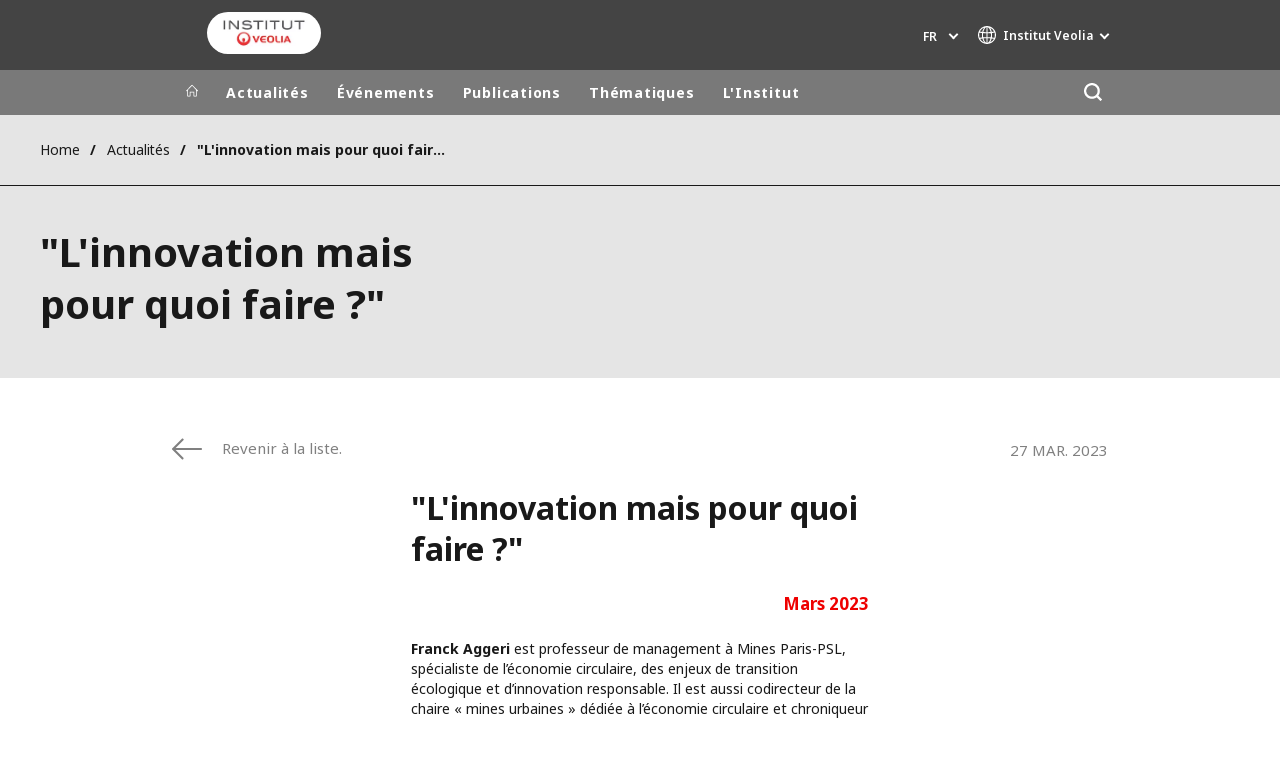

--- FILE ---
content_type: text/html; charset=UTF-8
request_url: https://www.institut.veolia.org/fr/actualites/linnovation-quoi-faire
body_size: 11635
content:
<!DOCTYPE html>
<html lang="fr" dir="ltr" prefix="content: http://purl.org/rss/1.0/modules/content/  dc: http://purl.org/dc/terms/  foaf: http://xmlns.com/foaf/0.1/  og: http://ogp.me/ns#  rdfs: http://www.w3.org/2000/01/rdf-schema#  schema: http://schema.org/  sioc: http://rdfs.org/sioc/ns#  sioct: http://rdfs.org/sioc/types#  skos: http://www.w3.org/2004/02/skos/core#  xsd: http://www.w3.org/2001/XMLSchema# ">
  <head>
    <meta charset="utf-8" />
<noscript><style>form.antibot * :not(.antibot-message) { display: none !important; }</style>
</noscript><link rel="canonical" href="https://www.institut.veolia.org/fr/actualites/linnovation-quoi-faire" />
<link rel="shortlink" href="https://www.institut.veolia.org/fr/node/2141" />
<link rel="image_src" href="/sites/g/files/dvc2551/files/image/2023/05/Screenshot%202023-04-19%2011.57.00.png" />
<meta property="og:site_name" content="Veolia Institute" />
<meta property="og:type" content="website" />
<meta property="og:url" content="https://www.institut.veolia.org/fr/actualites/linnovation-quoi-faire" />
<meta property="og:title" content="&quot;L&#039;innovation mais pour quoi faire ?&quot;" />
<meta property="og:image" content="https://www.institut.veolia.org/sites/g/files/dvc2551/files/image/2023/05/Screenshot%202023-04-19%2011.57.00.png" />
<meta name="twitter:card" content="summary" />
<meta name="twitter:description" content="Franck Aggeri est professeur de management à Mines Paris-PSL, spécialiste de l’économie circulaire, des enjeux de transition écologique et d’innovation responsable. Il est aussi codirecteur de la chaire « mines urbaines » dédiée à l’économie circulaire et chroniqueur pour Alternatives Economiques." />
<meta name="twitter:site" content="@Veolia" />
<meta name="twitter:title" content="&quot;L&#039;innovation mais pour quoi faire ?&quot;" />
<meta name="twitter:image" content="https://www.institut.veolia.org/sites/g/files/dvc2551/files/image/2023/05/Screenshot%202023-04-19%2011.57.00.png" />
<meta name="MobileOptimized" content="width" />
<meta name="HandheldFriendly" content="true" />
<meta name="viewport" content="width=device-width, initial-scale=1.0" />
<script type="text/javascript">(function(){(function(e,i,o){var n=document.createElement("link");n.rel="preconnect";n.as="script";var t=document.createElement("link");t.rel="dns-prefetch";t.as="script";var r=document.createElement("script");r.id="spcloader";r.type="text/javascript";r["async"]=true;r.charset="utf-8";window.didomiConfig=window.didomiConfig||{};window.didomiConfig.sdkPath=window.didomiConfig.sdkPath||o||"https://sdk.privacy-center.org/";const d=window.didomiConfig.sdkPath;var a=d+e+"/loader.js?target_type=notice&target="+i;if(window.didomiConfig&&window.didomiConfig.user){var c=window.didomiConfig.user;var s=c.country;var f=c.region;if(s){a=a+"&country="+s;if(f){a=a+"&region="+f}}}n.href=d;t.href=d;r.src=a;var m=document.getElementsByTagName("script")[0];m.parentNode.insertBefore(n,m);m.parentNode.insertBefore(t,m);m.parentNode.insertBefore(r,m)})("bde57b83-6753-44cf-b2df-b2b9d12c32f3","78TBChmC")})();</script>
<script type="text/javascript">window.didomiConfig = {cookies: { didomiTokenCookieName: 'didomi_token_2551', iabCookieName: 'euconsent-v2_2551'}};</script>

<meta http-equiv="x-dns-prefetch-control" content="on" />
<script type="application/ld+json">{
    "@context": "https://schema.org",
    "@graph": [
        {
            "datePublished": "2023-03-27T09:00:15+0100",
            "dateModified": "2023-05-19T16:07:36+0100"
        }
    ]
}</script>
<link rel="alternate" type="application/rss+xml" title="Subscribe to Press releases" href="https://www.institut.veolia.com/fr/rss-press-releases" />
<link rel="alternate" type="application/rss+xml" title="Subscribe to Publications" href="https://www.institut.veolia.com/fr/rss-publications" />
<link rel="alternate" type="application/rss+xml" title="Subscribe to Site updates" href="https://www.institut.veolia.com/fr/rss-site-updates" />
<link rel="stylesheet" href="https://fonts.googleapis.com/css2?family=Noto+Sans:ital,wght@0,100..900;1,100..900&amp;display=swap" />
<link rel="icon" href="/themes/custom/veo_site/src/assets/icons/favicon.ico" type="image/vnd.microsoft.icon" />
<link rel="alternate" hreflang="en" href="https://www.institut.veolia.org/en/news/linnovation-mais-pour-quoi-faire" />
<link rel="alternate" hreflang="fr" href="https://www.institut.veolia.org/fr/actualites/linnovation-quoi-faire" />
<link rel="dns-prefetch" href="https://sdk.privacy-center.org" />
<link rel="dns-prefetch" href="https://www.googletagmanager.com" />
<link rel="dns-prefetch" href="https://fonts.googleapis.com" />
<link rel="dns-prefetch" href="https://fonts.gstatic.com" />
<link rel="preconnect" href="https://fonts.googleapis.com" />
<link rel="preconnect" href="https://fonts.gstatic.com" />
<link rel="alternate" hreflang="x-default" href="https://www.institut.veolia.org/fr" />
<link rel="shortcut icon" href="/favicon.ico" type="image/vnd.microsoft.icon" />
<script>window.veo_theme_path = "/themes/custom/veo_site/build";</script>

    <title>&quot;L&#039;innovation mais pour quoi faire ?&quot; | Veolia Institute</title>
    <link rel="stylesheet" media="all" href="/sites/g/files/dvc2551/files/css/css_0iPDaV-MutkSn98VwllDicmhd3WONkg4i63GiW14lHQ.css?delta=0&amp;language=fr&amp;theme=veo_site&amp;include=[base64]" />
<link rel="stylesheet" media="all" href="/sites/g/files/dvc2551/files/css/css_rstJNg6wi9pvl9PY0e2mGOJxHjFTHPCKMBeO8TOKr2s.css?delta=1&amp;language=fr&amp;theme=veo_site&amp;include=[base64]" />
<link rel="stylesheet" media="all" href="/themes/custom/veo_site/build/assets/styles/design_v2.css?t93s3q" />
<link rel="stylesheet" media="all" href="/themes/custom/veo_site/build/assets/styles/v2.css?t93s3q" />
<link rel="stylesheet" media="all" href="/sites/g/files/dvc2551/files/css/css_dhu0Xn8KNFjd397LvY5DIf7hLQyvn6hczcPa8_t1xCE.css?delta=4&amp;language=fr&amp;theme=veo_site&amp;include=[base64]" />

    <script type="application/json" data-drupal-selector="drupal-settings-json">{"path":{"baseUrl":"\/","pathPrefix":"fr\/","currentPath":"node\/2141","currentPathIsAdmin":false,"isFront":false,"currentLanguage":"fr"},"pluralDelimiter":"\u0003","suppressDeprecationErrors":true,"gtag":{"tagId":"","consentMode":false,"otherIds":[],"events":[],"additionalConfigInfo":[]},"ajaxPageState":{"libraries":"[base64]","theme":"veo_site","theme_token":null},"ajaxTrustedUrl":{"\/fr\/search":true},"gtm":{"tagId":null,"settings":{"data_layer":"dataLayer","include_environment":false},"tagIds":["GTM-TCHQJRB"]},"veolia_platform_didomi":{"menu_title":"G\u00e9rer les cookies","menu_position":"0","videoPlaceholderImg":"","videoConsentTextYouTube":"By playing this video, you load content from YouTube, a service of Google LLC. For information on how Google may use your data see the \u003Ca target=\u0022_google\u0022 href=\u0022https:\/\/privacy.google.com\/businesses\/compliance#gdpr\u0022\u003EGoogle privacy policy\u003C\/a\u003E.","videoConsentTextVimeo":"By playing this video, you load content from Vimeo. For information on how Vimeo may use your data see the \u003Ca target=\u0022_vimeo\u0022 href=\u0022https:\/\/vimeo.com\/privacy\u0022\u003EVimeo privacy policy\u003C\/a\u003E.","videoConsentTextQq":"By playing this video, you load content from Tencent Video, a service of Shenzhen Tencent Computer Systems Co. LTD. For information on how Tencent Video may use your data see the \u003Ca target=\u0027_Tencent\u0027 href=\u0027https:\/\/privacy.qq.com\/document\/priview\/3fab9c7fc1424ebda42c3ce488322c8a\u0027\u003ETencent Video privacy policy guidelines\u003C\/a\u003E.","videoConsentTextBilibili":"By playing this video, you load content from Bilibili Video, a service of Shanghai Kuanyu Digital Technology Co., Ltd and its affiliated companies. For information on how Bilibili may use your data see the \u003Ca target=\u0027_Bilibili\u0027 href=\u0027https:\/\/www.bilibili.com\/blackboard\/privacy-pc.html?spm_id_from=888.45317.b_4d446a73314c714c31774f.1\u0027\u003EBilibili privacy policy guidelines\u003C\/a\u003E.","consentButtonLabel":"I\u0027M OK WITH THIS!","videoConsentCtaBgClr":"turquoise"},"webform":{"dialog":{"options":{"narrow":{"title":"Narrow","width":600},"normal":{"title":"Normal","width":800},"wide":{"title":"Wide","width":1000}},"entity_type":"node","entity_id":"2141"}},"data":{"extlink":{"extTarget":true,"extTargetAppendNewWindowDisplay":false,"extTargetAppendNewWindowLabel":"(opens in a new window)","extTargetNoOverride":true,"extNofollow":false,"extTitleNoOverride":true,"extNoreferrer":true,"extFollowNoOverride":false,"extClass":"0","extLabel":"(link is external)","extImgClass":false,"extSubdomains":false,"extExclude":"","extInclude":"","extCssExclude":"","extCssInclude":"","extCssExplicit":"","extAlert":false,"extAlertText":"Ce lien vous dirige vers un site externe. Nous ne sommes pas responsables de son contenu.","extHideIcons":false,"mailtoClass":"0","telClass":"0","mailtoLabel":"(link sends email)","telLabel":"","extUseFontAwesome":false,"extIconPlacement":"append","extPreventOrphan":false,"extFaLinkClasses":"fa fa-external-link","extFaMailtoClasses":"fa fa-envelope-o","extAdditionalLinkClasses":"","extAdditionalMailtoClasses":"","extAdditionalTelClasses":"","extFaTelClasses":"fa fa-phone","allowedDomains":[],"extExcludeNoreferrer":""}},"ajax":[],"user":{"uid":0,"permissionsHash":"108ddb5994f2fae923ab0c10fe07312329cc5c4f2dd2a1f8595863d889046733"}}</script>
<script src="/sites/g/files/dvc2551/files/js/js_a2KBPsvDeL6uKSEp16gs6JE7Cw_HUww5CzzDYrSLkUo.js?scope=header&amp;delta=0&amp;language=fr&amp;theme=veo_site&amp;include=[base64]"></script>
<script src="/modules/contrib/google_tag/js/gtag.js?t93s3q"></script>
<script src="/modules/contrib/google_tag/js/gtm.js?t93s3q"></script>
<script src="/themes/custom/veo_site/build/assets/scripts/utils/globalFunctions.js?v=10.5.6" defer></script>
<script src="/themes/custom/veo_site/build/assets/scripts/utils/invisibleSelects.js?v=10.5.6" defer></script>
<script src="/themes/custom/veo_site/build/assets/scripts/utils/iframeBox.js?v=10.5.6" defer></script>
<script src="/themes/custom/veo_site/build/assets/scripts/utils/locationsDisplayMode.js?v=10.5.6" defer></script>
<script src="/profiles/custom/veolia_platform/modules/veolia_platform_didomi/js/didomi_video.js?v=10.5.6" defer></script>

  </head>
  <body>
    <noscript><iframe src="https://www.googletagmanager.com/ns.html?id=GTM-TCHQJRB"
                  height="0" width="0" style="display:none;visibility:hidden"></iframe></noscript>

      <div class="dialog-off-canvas-main-canvas" data-off-canvas-main-canvas>
    

<div  class="page-wrapper">
  <div class="page-wrapper__content">
          <header class="header header--sticky-logo-replace ">
                  <div class="header__top">
                          <div class="header__branding">
                
<div class="region-branding">
  <div class="region-branding__inner">
    


<div  id="block-sitebranding" data-block-plugin-id="system_branding_block" class="branding" >
      <div class="branding__logo-wrap">
      <svg class="left-part">
        <use xlink:href="/themes/custom/veo_site/build/assets/sprite-svg/sprite.svg?v=t93s3q#left-veolia"></use>
      </svg>
      <div class="branding__logo">
        <a href="/fr" title="Veolia Institute" rel="home">
          <picture class="branding__logo-img branding__logo-img--mobile">
                          <img src="/sites/g/files/dvc2551/files/styles/logo_mobile_base/public/RGB_INSTITUT_VEOLIA_10CM_0.jpg.webp?itok=UxTrec-9" srcset="/sites/g/files/dvc2551/files/styles/logo_mobile_retina/public/RGB_INSTITUT_VEOLIA_10CM_0.jpg.webp?itok=-YmYJ18U 2x" alt="Veolia Institute" />
                      </picture>
          <picture class="branding__logo-img branding__logo-img--sticky">
            <img src="/themes/custom/veo_site/build/assets/images/temp/logo-sticky.png" alt="Veolia Institute" />
          </picture>
        </a>
      </div>
      <svg class="right-part">
        <use xlink:href="/themes/custom/veo_site/build/assets/sprite-svg/sprite.svg?v=t93s3q#right-veolia"></use>
      </svg>
    </div>
    </div>


  </div>
</div>
              </div>
                                      <div class="header__navigation">
                


<div  class="top-header">
  <div class="top-header__navigation">
    <div  id="block-veoliasitecorelanguageblock" data-block-plugin-id="veolia_site_core_language_block" class="language-selector-block">
  
    
      

  <div class="language-selector"><button type="button" class="language-selector__button">
          fr
        </button><ul  class="language-selector__list language-switcher-language-url"><li  data-drupal-language="en" data-drupal-link-system-path="node/2141" class="en"  ><a href="/en/news/linnovation-mais-pour-quoi-faire" class="language-link" hreflang="en" data-drupal-link-system-path="node/2141">en</a></li><li  class="fr" data-active="true" ><span  class="language-link">fr</span></li></ul>
  </div>
  </div>





<div  data-block-plugin-id="veolia_site_region_switcher_block" class="container container--region-switcher-map container--width--wide region-switcher-wrapper">
  <div class="region-switcher-wrapper__button">
      <button class="region-switcher-button">
  <svg class="region-switcher-button__icon">
    <use xlink:href="/themes/custom/veo_site/build/assets/sprite-svg/sprite.svg?v=t93s3q#world-v2"></use>
  </svg>
  <span class="region-switcher-button__text region-switcher-button__text--desktop ">Institut Veolia</span>
  <span class="region-switcher-button__text region-switcher-button__text--mobile ">Institut Veolia</span>
</button>

  </div>
  <div class="region-switcher-wrapper__map">
    <button class="region-switcher-wrappe__close"></button>
      




<div class="region-switcher region-switcher--without-map">
  <div  data-block-plugin-id="veolia_site_region_switcher_block" class="container container--region-switcher-map container--width--wide">
    <div class="container__inner">
      <div class="region-switcher-list">
                  <div class="region-switcher-list__group">
            <div class="region-switcher-list__group-title">Groupe Veolia</div>
                          <div class="region-switcher-list__group-items">
                        <ul class="region-switcher-list__level">
            <li>
                  <a href="https://www.veolia.com/fr" target="_blank" title="veolia.com">veolia.com</a>
        
              </li>
          <li>
                  <a href="https://www.campus.veolia.fr/" target="_blank" title="Campus">Campus</a>
        
              </li>
          <li>
                  <a href="https://www.fondation.veolia.com/fr" target="_blank" title="Fondation">Fondation</a>
        
              </li>
          <li>
                  <a href="https://www.institut.veolia.org/fr" target="_blank" title="Institut">Institut</a>
        
              </li>
      </ul>

              </div>
                      </div>
                  <div class="region-switcher-list__group">
            <div class="region-switcher-list__group-title">Dans le monde</div>
                          <div class="region-switcher-list__group-items">
                        <ul class="region-switcher-list__level" data-order-language="fr">
            <li data-has-children="true" data-name="Afrique et Moyen Orient">
                  <span tabindex="0">Afrique et Moyen Orient</span>
        
                          <ul class="region-switcher-list__level--2" data-order-language="fr">
            <li data-name="Afrique">
                  <a href="https://www.africa.veolia.com/fr" target="_blank" title="Afrique">Afrique</a>
        
              </li>
          <li data-name="Maroc">
                  <a href="https://www.veolia.ma/" target="_blank" title="Maroc">Maroc</a>
        
              </li>
          <li data-name="Moyen Orient">
                  <a href="https://www.near-middle-east.veolia.com/" target="_blank" title="Moyen Orient">Moyen Orient</a>
        
              </li>
      </ul>

              </li>
          <li data-has-children="true" data-name="Amérique du Nord">
                  <span tabindex="0">Amérique du Nord</span>
        
                          <ul class="region-switcher-list__level--2" data-order-language="fr">
            <li data-name="Canada">
                  <a href="https://www.veolia.ca" target="_blank" title="Canada">Canada</a>
        
              </li>
          <li data-name="États-Unis">
                  <a href="https://www.veolianorthamerica.com/en" target="_blank" title="États-Unis">États-Unis</a>
        
              </li>
      </ul>

              </li>
          <li data-has-children="true" data-name="Amérique Latine">
                  <span tabindex="0">Amérique Latine</span>
        
                          <ul class="region-switcher-list__level--2" data-order-language="fr">
            <li data-name="Argentine">
                  <a href="https://www.latinoamerica.veolia.com/es" target="_blank" title="Argentine">Argentine</a>
        
              </li>
          <li data-name="Brésil">
                  <a href="https://www.latinoamerica.veolia.com/pt" target="_blank" title="Brésil">Brésil</a>
        
              </li>
          <li data-name="Chili">
                  <a href="https://www.latinoamerica.veolia.com/es" target="_blank" title="Chili">Chili</a>
        
              </li>
          <li data-name="Colombie">
                  <a href="https://www.latinoamerica.veolia.com/es" target="_blank" title="Colombie">Colombie</a>
        
              </li>
          <li data-name="Equateur">
                  <a href="https://www.latinoamerica.veolia.com/es" target="_blank" title="Equateur">Equateur</a>
        
              </li>
          <li data-name="Mexique">
                  <a href="https://www.latinoamerica.veolia.com/es" target="_blank" title="Mexique">Mexique</a>
        
              </li>
          <li data-name="Pérou">
                  <a href="https://www.latinoamerica.veolia.com/es" target="_blank" title="Pérou">Pérou</a>
        
              </li>
      </ul>

              </li>
          <li data-has-children="true" data-name="Asie">
                  <span tabindex="0">Asie</span>
        
                          <ul class="region-switcher-list__level--2" data-order-language="fr">
            <li data-name="Asie du Sud-Est">
                  <a href="https://www.veolia.com.sg/" target="_blank" title="Asie du Sud-Est">Asie du Sud-Est</a>
        
              </li>
          <li data-name="Corée du sud">
                  <a href="https://www.veolia.co.kr/" target="_blank" title="Corée du sud">Corée du sud</a>
        
              </li>
          <li data-name="Inde">
                  <a href="https://www.veolia.in/" target="_blank" title="Inde">Inde</a>
        
              </li>
          <li data-name="Japon">
                  <a href="https://www.veolia.jp/" target="_blank" title="Japon">Japon</a>
        
              </li>
          <li data-has-children="true" data-name="La Grande Chine">
                  <span tabindex="0">La Grande Chine</span>
        
                          <ul class="region-switcher-list__level--3" data-order-language="fr">
            <li data-name="Chine Continentale">
                  <a href="https://www.veolia.cn/" target="_blank" title="Chine Continentale">Chine Continentale</a>
        
              </li>
          <li data-name="Hong Kong SAR  Macau SAR">
                  <a href="https://www.veolia.com.hk/en" target="_blank" title="Hong Kong SAR &amp; Macau SAR">Hong Kong SAR &amp; Macau SAR</a>
        
              </li>
          <li data-name="Taiwan">
                  <a href="https://www.veolia.tw/en" target="_blank" title="Taiwan">Taiwan</a>
        
              </li>
      </ul>

              </li>
      </ul>

              </li>
          <li data-name="Australie et Nouvelle Zélande">
                  <a href="https://www.veolia.com/anz/" target="_blank" title="Australie et Nouvelle Zélande">Australie et Nouvelle Zélande</a>
        
              </li>
          <li data-has-children="true" data-name="Europe">
                  <span tabindex="0">Europe</span>
        
                          <ul class="region-switcher-list__level--2" data-order-language="fr">
            <li data-name="Allemagne">
                  <a href="https://www.veolia.de/" target="_blank" title="Allemagne">Allemagne</a>
        
              </li>
          <li data-name="Belgique">
                  <a href="https://www.veolia.be/" target="_blank" title="Belgique">Belgique</a>
        
              </li>
          <li data-name="Bulgarie">
                  <a href="https://www.veolia.bg/" target="_blank" title="Bulgarie">Bulgarie</a>
        
              </li>
          <li data-name="Espagne">
                  <a href="https://www.veolia.es/" target="_blank" title="Espagne">Espagne</a>
        
              </li>
          <li data-name="Finlande">
                  <a href="https://www.veolia.fi" target="_blank" title="Finlande">Finlande</a>
        
              </li>
          <li data-name="France">
                  <a href="https://www.veolia.fr/" target="_blank" title="France">France</a>
        
              </li>
          <li data-name="Hongrie">
                  <a href="https://www.veolia.hu/" target="_blank" title="Hongrie">Hongrie</a>
        
              </li>
          <li data-name="Irlande">
                  <a href="https://www.veolia.ie/" target="_blank" title="Irlande">Irlande</a>
        
              </li>
          <li data-name="Pays-Bas">
                  <a href="https://www.veolia.nl/" target="_blank" title="Pays-Bas">Pays-Bas</a>
        
              </li>
          <li data-name="Pologne">
                  <a href="https://www.veolia.pl/" target="_blank" title="Pologne">Pologne</a>
        
              </li>
          <li data-name="Portugal">
                  <a href="https://www.veolia.pt/" target="_blank" title="Portugal">Portugal</a>
        
              </li>
          <li data-name="Roumanie">
                  <a href="https://www.veolia.ro/" target="_blank" title="Roumanie">Roumanie</a>
        
              </li>
          <li data-name="Royaume Uni">
                  <a href="https://www.veolia.co.uk/" target="_blank" title="Royaume Uni">Royaume Uni</a>
        
              </li>
          <li data-name="République Tchèque">
                  <a href="https://www.veolia.cz/" target="_blank" title="République Tchèque">République Tchèque</a>
        
              </li>
          <li data-name="Slovaquie">
                  <a href="https://www.veolia.sk/" target="_blank" title="Slovaquie">Slovaquie</a>
        
              </li>
          <li data-name="Ukraine">
                  <a href="https://www.veolia.ua/" target="_blank" title="Ukraine">Ukraine</a>
        
              </li>
      </ul>

              </li>
      </ul>

              </div>
                      </div>
                  <div class="region-switcher-list__group">
            <div class="region-switcher-list__group-title">Marques de spécialité</div>
                          <div class="region-switcher-list__group-items">
                        <ul class="region-switcher-list__level">
            <li>
                  <a href="https://airquality.veolia.com" target="_blank" title="Air Quality">Air Quality</a>
        
              </li>
          <li>
                  <a href="https://www.engineering-consulting.veolia.com/fr" target="_blank" title="Ingénierie &amp; Conseil">Ingénierie &amp; Conseil</a>
        
              </li>
          <li>
                  <a href="https://www.hazardouswasteeurope.veolia.com/fr" target="_blank" title="Hazardous Waste Europe">Hazardous Waste Europe</a>
        
              </li>
          <li>
                  <a href="https://www.industries.veolia.com/en" target="_blank" title="Industries Global Solutions">Industries Global Solutions</a>
        
              </li>
          <li>
                  <a href="http://www.nuclearsolutions.veolia.com/fr" target="_blank" title="Nuclear Solutions">Nuclear Solutions</a>
        
              </li>
          <li>
                  <a href="https://ofis.veolia.com/fr" target="_blank" title="OFIS">OFIS</a>
        
              </li>
          <li>
                  <a href="https://www.sede.veolia.be/fr" target="_blank" title="SEDE BENELUX">SEDE BENELUX</a>
        
              </li>
          <li>
                  <a href="https://www.agriculture.veolia.fr/fr" target="_blank" title="Veolia Agriculture">Veolia Agriculture</a>
        
              </li>
          <li>
                  <a href="https://www.veoliawatertechnologies.com/" target="_blank" title="Water Technologies">Water Technologies</a>
        
              </li>
      </ul>

              </div>
                      </div>
              </div>
    </div>
  </div>

  </div>

  </div>
</div>
  </div>
  <div class="top-header__hamburger">
    <div class="top-header__hamburger-box">
      <div class="top-header__hamburger-line"></div>
    </div>
  </div>
</div>


              </div>
                      </div>
        
                  <div class="header__menu">
            


<nav  class="main-menu-wrap">
  <div class="main-menu-wrap__content">
    <div class="main-menu-wrap__menu">
      
<div id="block-mainnavigation" data-block-plugin-id="system_menu_block:main">
  
  
  


<div class="main-menu ">
    
  
            <ul data-region="header" block="mainnavigation">
                  <li>
            <a class="main-menu__home-link" href="https://www.institut.veolia.org/fr" title="Accueil">
              <svg class="main-menu__icon">
                <use xlink:href="/themes/custom/veo_site/build/assets/sprite-svg/sprite.svg?v=t93s3q#icon-home"></use>
              </svg>
                              <img class="main-menu__icon main-menu__icon--sticky" src="/themes/custom/veo_site/build/assets/images/temp/logo-sticky.png" />
                          </a>
          </li>
                                          <li  >
        <a href="/fr/actualites" title="Actualités" data-drupal-link-system-path="node/911">Actualités</a>
              </li>
                              <li  data-menu-children=true>
        <a href="/fr/evenements-linstitut-veolia" title="Événements" data-drupal-link-system-path="node/2656">Événements</a>
                    
        
            <ul class="sub-menu sub-menu--lvl--2">
        <li class="sub-menu__title">Événements</li>
                                  <li  data-menu-children=true>
        <a href="/fr/evenements/rencontres-linstitut/conferences-debats" title="Les conférences-débats" data-drupal-link-system-path="node/61">Les conférences-débats</a>
                    
        
            <ul class="sub-menu sub-menu--lvl--3">
        <li class="sub-menu__title">Les conférences-débats</li>
                                  <li  >
        <a href="https://www.institut.veolia.org/fr/evenements/conferences-debats/conference-sante-lenvironnement" title="Santé et Envionnement">Santé et Envionnement</a>
              </li>
                              <li  >
        <a href="/fr/evenements/conferences-debats/conference-debat-defis-sociaux-economiques-sobriete" title="Défis sociaux et économiques de la sobriété" data-drupal-link-system-path="node/2381">Défis sociaux et économiques de la sobriété</a>
              </li>
                              <li  >
        <a href="/fr/evenements/conferences-debats/conference-debat-innovation-au-service-transformation-ecologique" title="Innovation &amp; transformation écologique" data-drupal-link-system-path="node/2301">Innovation &amp; transformation écologique</a>
              </li>
                              <li  >
        <a href="/fr/evenements/conferences-debats/conference-transformation-ecologique-enjeux-sociaux-economiques" title="Transformation écologique" data-drupal-link-system-path="node/2126">Transformation écologique</a>
              </li>
                              <li  >
        <a href="/fr/evenements/conferences-debats/conference-industrie-dechets-voie-leconomie-circulaire" title="Economie circulaire" data-drupal-link-system-path="node/1971">Economie circulaire</a>
              </li>
                              <li  >
        <a href="/fr/evenements/conferences-debats/conference-innover-services-essentiels-afrique" title="Innover pour les services essentiels en Afrique" data-drupal-link-system-path="node/1836">Innover pour les services essentiels en Afrique</a>
              </li>
                              <li  >
        <a href="/fr/evenements/conferences-debats/conference-virus-polluants-qualite-lair" title="Virus, polluants et qualité de l’air" data-drupal-link-system-path="node/1691">Virus, polluants et qualité de l’air</a>
              </li>
            </ul>
  

              </li>
                              <li  >
        <a href="/fr/evenements/rencontres-linstitut" title="Les Rencontres de l&#039;Institut" data-drupal-link-system-path="node/1436">Les Rencontres de l&#039;Institut</a>
              </li>
                              <li  data-menu-children=true>
        <a href="/fr/evenements/conferences-internationales" title="Les conférences internationales" data-drupal-link-system-path="node/96">Les conférences internationales</a>
                    
        
            <ul class="sub-menu sub-menu--lvl--3">
        <li class="sub-menu__title">Les conférences internationales</li>
                                  <li  >
        <a href="/fr/evenements/conferences-debats/disponibilite-ressources-monde-bas-carbone" title="Disponibilité des ressources dans un monde bas carbone" data-drupal-link-system-path="node/391">Disponibilité des ressources dans un monde bas carbone</a>
              </li>
                              <li  >
        <a href="/fr/evenements/reduction-emissions-methane-science-solutions-innovantes" title="Réduction des émissions de méthane : science et solutions innovantes" data-drupal-link-system-path="node/101">Réduction des émissions de méthane : science et solutions innovantes</a>
              </li>
                              <li  >
        <a href="/fr/evenements/ecosystemes-economie-societe-comment-restauration-grande-echelle-peut-stimuler" title="Écosystèmes, économie et société : comment la restauration à grande échelle peut stimuler le développement durable" data-drupal-link-system-path="node/111">Écosystèmes, économie et société : comment la restauration à grande échelle peut stimuler le développement durable</a>
              </li>
                              <li  >
        <a href="/fr/evenements/rio20-conference-pauvrete-environnement" title="RIO+20 – Conférence Pauvreté - Environnement " data-drupal-link-system-path="node/86">RIO+20 – Conférence Pauvreté - Environnement </a>
              </li>
                              <li  >
        <a href="/fr/evenements/conferences-internationales/education-environnement-sante" title="Education, Environnement et Santé" data-drupal-link-system-path="node/341">Education, Environnement et Santé</a>
              </li>
                              <li  >
        <a href="/fr/actualites/demain-ville-africaine" title="Demain, la ville africaine" data-drupal-link-system-path="node/1976">Demain, la ville africaine</a>
              </li>
            </ul>
  

              </li>
            </ul>
  

              </li>
                              <li  data-menu-children=true>
        <a href="/fr/publications/revue-linstitut-veolia-facts-reports" title="Publications" data-drupal-link-system-path="node/206">Publications</a>
                    
        
            <ul class="sub-menu sub-menu--lvl--2">
        <li class="sub-menu__title">Publications</li>
                                  <li  data-menu-children=true>
        <a href="/fr/publications/revue-linstitut-veolia-facts-reports" title="La Revue de l&#039;Institut Veolia - FACTS Reports" data-drupal-link-system-path="node/206">La Revue de l&#039;Institut Veolia - FACTS Reports</a>
                    
        
            <ul class="sub-menu sub-menu--lvl--3">
        <li class="sub-menu__title">La Revue de l&#039;Institut Veolia - FACTS Reports</li>
                                  <li  >
        <a href="/fr/publications/revue-linstitut-veolia-facts-reports/sante-environnement-comprendre-anticiper-agir" title="Santé et environnement" data-drupal-link-system-path="node/2461">Santé et environnement</a>
              </li>
                              <li  >
        <a href="/fr/publications/revue-linstitut-facts-reports/defis-sociaux-economiques-sobriete" title="Sobriété" data-drupal-link-system-path="node/2341">Sobriété</a>
              </li>
                              <li  >
        <a href="/fr/publications/revue-linstitut-veolia-facts-reports/linnovation-au-service-transformation-ecologique" title="Innovation" data-drupal-link-system-path="node/2206">Innovation</a>
              </li>
                              <li  >
        <a href="/fr/publications/revue-linstitut-veolia-facts-reports/defis-sociaux-economiques-transformation" title="Transformation écologique" data-drupal-link-system-path="node/2066">Transformation écologique</a>
              </li>
                              <li  >
        <a href="/fr/publications/revue-linstitut-veolia-facts-reports/industrie-dechets-voie-leconomie-circulaire" title="Economie circulaire" data-drupal-link-system-path="node/1891">Economie circulaire</a>
              </li>
                              <li  >
        <a href="/fr/publications/revue-linstitut-veolia-facts-reports/eau-dechets-energie-quel-avenir-services" title="Services essentiels en Afrique" data-drupal-link-system-path="node/1711">Services essentiels en Afrique</a>
              </li>
                              <li  >
        <a href="/fr/publications/qualite-lair-interieur-relever-defis-linvisible" title="Qualité de l&#039;air intérieur" data-drupal-link-system-path="node/1586">Qualité de l&#039;air intérieur</a>
              </li>
            </ul>
  

              </li>
                              <li  >
        <a href="/fr/publications/revue-linstitut-veolia-facts-reports" title="Les numéros plus anciens" data-drupal-link-system-path="node/206">Les numéros plus anciens</a>
              </li>
                              <li  data-menu-children=true>
        <a href="/fr/publications/autres-publications" title="Les autres publications" data-drupal-link-system-path="node/906">Les autres publications</a>
                    
        
            <ul class="sub-menu sub-menu--lvl--3">
        <li class="sub-menu__title">Les autres publications</li>
                                  <li  >
        <a href="/fr/publications/autres-publications" title="Rapports d&#039;activité &amp; présentations" data-drupal-link-system-path="node/906">Rapports d&#039;activité &amp; présentations</a>
              </li>
                              <li  >
        <a href="/fr/publications/autres-publications/etudes-partenariats-recherche" title="Les études" data-drupal-link-system-path="node/41">Les études</a>
              </li>
                              <li  >
        <a href="/fr/nos-publications/sapiens" align_right="0" no_title="0" no_breadcrumbs_title="0" title="S.A.P.I.E N.S" data-drupal-link-system-path="node/131">S.A.P.I.E N.S</a>
              </li>
            </ul>
  

              </li>
            </ul>
  

              </li>
                              <li  >
        <a href="/fr/thematiques" title="Thématiques" data-drupal-link-system-path="node/1676">Thématiques</a>
              </li>
                              <li  data-menu-children=true>
        <a href="/fr/linstitut/linstitut" title="L&#039;Institut" data-drupal-link-system-path="node/16">L&#039;Institut</a>
                    
        
            <ul class="sub-menu sub-menu--lvl--2">
        <li class="sub-menu__title">L&#039;Institut</li>
                                  <li  >
        <a href="/fr/linstitut/linstitut" title="Qui sommes-nous ?" data-drupal-link-system-path="node/16">Qui sommes-nous ?</a>
              </li>
                              <li  >
        <a href="https://www.institut.veolia.org/fr/editorial" title="l&#039;Édito">l&#039;Édito</a>
              </li>
                              <li  >
        <a href="/fr/linstitut/gouvernance-linstitut" title="La gouvernance de l&#039;Institut" data-drupal-link-system-path="node/896">La gouvernance de l&#039;Institut</a>
              </li>
                              <li  >
        <a href="/fr/linstitut/comite-prospective" title="Le Comité de prospective" data-drupal-link-system-path="node/901">Le Comité de prospective</a>
              </li>
            </ul>
  

              </li>
              <div class="main-menu__long-section">
        <div class="main-menu__collapse-button"></div>
        <div class="main-menu__long-section-items"></div>
      </div>
        </ul>
  

</div>


</div>




<div  class="views-exposed-form top-search top-search--variant--default" data-drupal-selector="views-exposed-form-search-page-1" id="block-search-page-1-exposedform" data-block-plugin-id="views_exposed_filter_block:search-page_1">
  <button class="top-search-button" aria-label="Rechercher">
  <svg class="top-search-button__icon">
    <use xlink:href="/themes/custom/veo_site/build/assets/sprite-svg/sprite.svg?v=t93s3q#search"></use>
  </svg>
</button>
  <div class="top-search-popup">
    <form  block="search_page_1_exposedform" action="/fr/search" method="get" id="views-exposed-form-search-page-1" accept-charset="UTF-8">
  



<div  class="js-form-item form-item js-form-type-textfield form-item-textfield form-item-keywords js-form-item-keywords form-no-label">
  
  <div class="ui-front">

    
    
    

  <input  placeholder="Recherchez ici" data-drupal-selector="edit-keywords" type="text" id="edit-keywords" name="keywords" value="" size="30" maxlength="128" class="form-text" />



    
    
    
    
  </div>

  
</div>
<div data-drupal-selector="edit-actions" class="form-actions js-form-wrapper form-wrapper" id="edit-actions">
        


  <div class="webform-submit-wrapper">
    <input  data-drupal-selector="edit-submit-search" type="submit" id="edit-submit-search" value="ok" class="button js-form-submit form-submit button--fill--default" />
  </div>


</div>


</form>

  </div>
</div>

    </div>
  </div>
  <div class="main-menu-wrap__background"></div>
</nav>

          </div>
        
                  <div class="header__mobile-menu">
            <div class="header__mobile-menu-main"></div>
            <div class="header__mobile-menu-additional"></div>
          </div>
              </header>
    
    <div class="content content--inner-page full-height">
      <div class="content__inner">
                              <div  class="breadcrumb--theme--veo- container container--width--standard region-breadcrumb">
  <div class="container__inner">
    <div class="fbc fbc--row fbc--align--center fbc--justify--between fbc--justify--start--m fbc--nowrap">


<div id="block-breadcrumbs" data-block-plugin-id="system_breadcrumb_block">
  
  
  
      
    <div  class="container v2 container--breadcrumbs container--space-inner--v-s container--width--standard" >
    <div class="container__inner">
      <div class="breadcrumbs breadcrumbs__news">
        <ul class="breadcrumbs__list">
                      <li class="breadcrumbs__item">
              <div class="breadcrumbs__list-button">
                                  <a class="breadcrumbs__link" href="/fr" title="Home">
                    Home
                  </a>
                              </div>
            </li>
                      <li class="breadcrumbs__item">
              <div class="breadcrumbs__list-button">
                                  <a class="breadcrumbs__link" href="/fr/actualites" title="Actualités">
                    Actualités
                  </a>
                              </div>
            </li>
                      <li class="breadcrumbs__item">
              <div class="breadcrumbs__list-button">
                                  <span class="breadcrumbs__simple-text" title="&quot;L&#039;innovation mais pour quoi faire ?&quot;">
                    &quot;L&#039;innovation mais pour quoi faire ?&quot;
                  </span>
                              </div>
            </li>
                  </ul>
      </div>
    </div>
  </div>

  </div>
</div>
  </div>
</div>

                                  <div>
    


<div id="block-herobanner" data-block-plugin-id="veolia_site_hero_banner_block">
  
  
  
        


<div  block="herobanner" id="veolia-site-hero-banner-node" class="hero-banner hero-banner--corporate hero-banner--theme--veo-black-10">
  <div class="hero-banner__wrapper--corporate">
    <div class="container--corporate container--width--standard container--hero-banner--corporate hero-banner__container">
      <div class="container__inner">

        <div class="hero-banner__text-inner--corporate">

          <h1 class="hero-banner__title-c">"L'innovation mais pour quoi faire ?"</h1>

          
                  </div>
      </div>
    </div>

      </div>
</div>

  </div>

  </div>

                  
                    <div>
    <div data-drupal-messages-fallback class="hidden"></div>





<article  about="/fr/actualites/linnovation-quoi-faire" class="article">
  
  
      <div class="container container--width--standard container--space-outer--v-xs">
      <div class="container__inner">
        <div class="fbc fbc--row fbc--align--center fbc--justify--between">
          <div class="fbc__left-column">  <a href="/fr/actualites" class="previous-button"  title="  Revenir à la liste." >
      <svg class="previous-button__icon">
      <use xlink:href="/themes/custom/veo_site/build/assets/sprite-svg/sprite.svg?v=t93s3q#left-arrow"></use>
    </svg>
    <span class="previous-button__text">  Revenir à la liste.</span>
  </a>
</div>
          <div class="fbc__right-column fbc fbc--align--center fbc--column--m">  <div class="datetime">
  <time datetime="2023-03-27T09:00">27 Mar. 2023</time>
  </div>
</div>
        </div>
      </div>
    </div>
    <div  class="readspeaker-content">
    
      <div>
              <div>

  
  <div  class="container container--space-inner--v-xs container--paragraph container--wysiwyg container--width--text container--text--wysiwyg">
    <div class="container__inner">
      <div class="wysiwyg">
        
            <div><h2>"L'innovation mais pour quoi faire ?"</h2>

<h4 class="text-align-right"><span style="color:#EE0000">Mars 2023</span></h4>

<p><strong>Franck Aggeri </strong>est&nbsp;professeur de management à Mines Paris-PSL, spécialiste de l’économie circulaire, des enjeux de transition écologique et d’innovation responsable. Il est aussi codirecteur de la chaire « mines urbaines » dédiée à l’économie circulaire et chroniqueur pour Alternatives Economiques. Son dernier livre intitulé “L'Innovation, mais pour quoi faire ?” publié aux Édition du Seuil est une critique de la culture de l'innovation, qui domine la pensée politique et économique.</p>

<p><br>
Comment innover autrement et contribuer à une société plus soutenable ?</p>

<p>Sa réflexion amène le constat suivant :<br>
➡️ Responsabiliser les innovateurs sur les conséquences à long terme de leurs projets ;<br>
➡️ Trouver des potentiels d’innovations plus sobres fondées sur la transformation des modes de vie, de consommation et de production, compatibles avec les limites planétaires et les besoins des générations futures.</p>

<p>&nbsp;</p></div>
      
      </div>
    </div>
  </div>
</div>
              <div>

      
  


<div  class="container container--space-inner--v-m container--column container--grid container--paragraph container--width--standard">
  <div class="container__inner">
    <div class="grid grid--count--3 ">
              <h3 class="grid__title">
            <div>Découvrez les séries d&#039;interviews de Franck Aggeri</div>
      </h3>
                    <div class="grid__column">
          

<div  class="container container--space-inner--v-m container--paragraph container--media container--width--standard">
  <div class="container__inner">
    <div class="media">
      
            <div>
  
  

<div  class="container container--media-video container--media-entity rs_preserve  container--width--full">
  <div class="container__inner">
    <div class="media-video">
        
            <div><div class="video-embed-field-provider-youtube video-embed-field-responsive-video"><iframe width="854" height="480" allowfullscreen="allowfullscreen" SameSite="None" Secure=""
            data-src="https://www.youtube-nocookie.com/embed/31IoltdGYOU?autoplay=0&amp;start=0&amp;rel=0&amp;enablejsapi=1"
      ></iframe>
</div>
</div>
      
    </div>
  </div>
</div>
</div>
      
    </div>
  </div>
</div>

        </div>
              <div class="grid__column">
          

<div  class="container container--space-inner--v-m container--paragraph container--media container--width--standard">
  <div class="container__inner">
    <div class="media">
      
            <div>
  
  

<div  class="container container--media-video container--media-entity rs_preserve  container--width--full">
  <div class="container__inner">
    <div class="media-video">
        
            <div><div class="video-embed-field-provider-youtube video-embed-field-responsive-video"><iframe width="854" height="480" allowfullscreen="allowfullscreen" SameSite="None" Secure=""
            data-src="https://www.youtube-nocookie.com/embed/GaCNzLND7sw?autoplay=0&amp;start=0&amp;rel=0&amp;enablejsapi=1"
      ></iframe>
</div>
</div>
      
    </div>
  </div>
</div>
</div>
      
    </div>
  </div>
</div>

        </div>
              <div class="grid__column">
          

<div  class="container container--space-inner--v-m container--paragraph container--media container--width--standard">
  <div class="container__inner">
    <div class="media">
      
            <div>
  
  

<div  class="container container--media-video container--media-entity rs_preserve  container--width--full">
  <div class="container__inner">
    <div class="media-video">
        
            <div><div class="video-embed-field-provider-youtube video-embed-field-responsive-video"><iframe width="854" height="480" allowfullscreen="allowfullscreen" SameSite="None" Secure=""
            data-src="https://www.youtube-nocookie.com/embed/235UdHfCgoU?autoplay=0&amp;start=0&amp;rel=0&amp;enablejsapi=1"
      ></iframe>
</div>
</div>
      
    </div>
  </div>
</div>
</div>
      
    </div>
  </div>
</div>

        </div>
          </div>
  </div>
</div>
</div>
              <div>

  
  <div  class="container container--space-inner--v-xs container--paragraph container--wysiwyg container--width--text container--text--wysiwyg">
    <div class="container__inner">
      <div class="wysiwyg">
        
            <div><p>Retrouvez également son support de présentation</p>

<p>&nbsp;</p>


  <div class="container container--media-document container--media-entity container--space-outer--v-s  container--width--narrow content-design-v2" xmlns:xlink="http://www.w3.org/1999/xlink">
  <div class="container__inner">
    <div class="media-document ">
      <a href="/sites/g/files/dvc2551/files/document/2023/05/Rencontres%20de%20l%27institut%20V%C3%A9olia%202023.pptx" target="_blank" class="media-document__button">
        <div class="media-document__extension">PPTX</div>
        <div class="media-document__title">
          <span class="media-document__name">
            Présentation de Franck Aggeri
            <span class="media-document__size"> (5.13 Mo)</span>
          </span>
        </div>
        <svg class="media-document__icon">
          <use xlink:href="/themes/custom/veo_site/build/assets/sprite-svg/sprite.svg?v=t93s3q#download-arrow" />
        </svg>
      </a>
    </div>
  </div>
</div>

  </div>
      
      </div>
    </div>
  </div>
</div>
          </div>
  
  </div>
</article>

  </div>

                      </div>
    </div>

    
          

<footer  class="footer">
  <div class="footer__inner">
      
<div id="block-footer" data-block-plugin-id="system_menu_block:footer">
  
  
  


<div class="footer-menu">
  
  
  
            <ul block="footer">
                          <li  >
                      <a href="/fr/nous-contacter" data-drupal-link-system-path="node/11">Contact</a>
                            </li>
                      <li  >
                      <a href="/fr/plan-du-site" data-drupal-link-system-path="node/2186">Plan du site</a>
                            </li>
                      <li  >
                      <a href="/fr/accessibilite" data-drupal-link-system-path="node/2606">Accessibilité : non conforme</a>
                            </li>
                      <li  >
                      <a href="/fr/politique-confidentialite" data-drupal-link-system-path="node/2146">Politique de confidentialité</a>
                            </li>
                      <li  >
                      <a href="/fr/politique-matiere-cookies" data-drupal-link-system-path="node/1566">Politique en matière de cookies</a>
                            </li>
                      <li  >
                      <a href="/fr/mentions-legales" data-drupal-link-system-path="node/1">Mentions légales</a>
                            </li>
                      <li  >
                      <a href="/fr/credits" data-drupal-link-system-path="node/6">Crédits</a>
                            </li>
          </ul>
  

</div>
</div>

<div class="footer-copyright">
  <div class="footer-copyright__content">
    
    
    © 2026 Veolia
  </div>
</div>

  </div>
</footer>

      </div>
</div>
<button class="button-to-top">
  <span class="sr-only">Haut</span>
  <svg class="button-to-top__icon">
    <use xlink:href="/themes/custom/veo_site/build/assets/sprite-svg/sprite.svg?v=t93s3q#top-arrow"></use>
  </svg>
</button>

  </div>

    
    <script src="/sites/g/files/dvc2551/files/js/js_bnWpjabsDNahC9qf4TK0ZQ_cFXY_AZw5Wr4Xmg6JmvM.js?scope=footer&amp;delta=0&amp;language=fr&amp;theme=veo_site&amp;include=[base64]"></script>
<script src="/themes/custom/veo_site/build/assets/scripts/utils/breakpoints.js?v=10.5.6"></script>
<script src="/themes/custom/veo_site/build/assets/scripts/app.js?v=10.5.6" defer></script>
<script src="/themes/custom/veo_site/build/assets/scripts/sub_themes/v2/app.js?t93s3q" defer></script>
<script src="/themes/custom/veo_site/build/assets/scripts/sub_themes/hv2/header.js?t93s3q" defer></script>
<script src="/themes/custom/veo_site/build/assets/scripts/utils/slick.js?v=10.5.6" defer></script>
<script src="/sites/g/files/dvc2551/files/js/js_Y6DNyCa_px00XiC6b34mld7Gge-EoF_rbU8Yw4Hc9i0.js?scope=footer&amp;delta=6&amp;language=fr&amp;theme=veo_site&amp;include=[base64]"></script>
<script src="/profiles/custom/veolia_platform/modules/veolia_platform_didomi/js/didomi_hide_blocks.js?v=1.x" defer></script>
<script src="/profiles/custom/veolia_platform/modules/veolia_platform_didomi/js/didomi_manage_link.js?v=1.x" defer></script>
<script src="/sites/g/files/dvc2551/files/js/js_u9TftVl9sSDKAMomfU4qm7zlEgAccgNCIRq99Y61BQU.js?scope=footer&amp;delta=9&amp;language=fr&amp;theme=veo_site&amp;include=[base64]"></script>

  </body>
</html>
